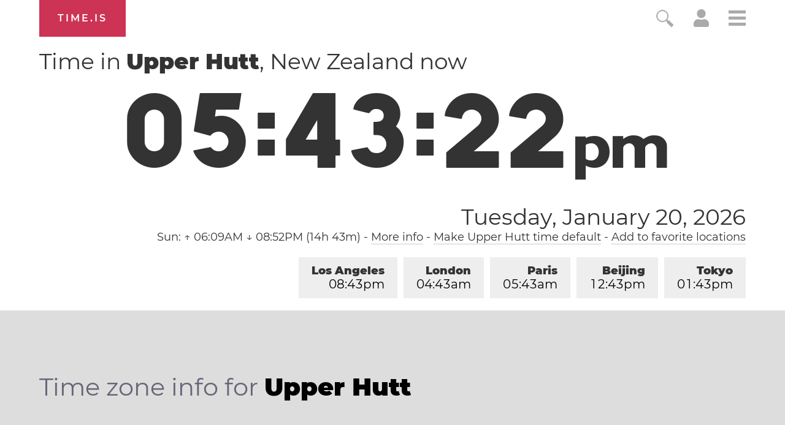

--- FILE ---
content_type: text/html; charset=utf-8
request_url: https://time.is/t1/?en.0.10.166.0P.0.901.1768884197191.1768884196002..N
body_size: -131
content:
1768884197285
0
901_(UTC,_UTC+00:00)
1768884197191


<br/><br/>Time.is is for humans. To use from scripts and apps, please ask about our API. Thank you!

--- FILE ---
content_type: text/plain;charset=UTF-8
request_url: https://c.pub.network/v2/c
body_size: -253
content:
479abbe6-61e1-4626-a5c3-3b9042ace906

--- FILE ---
content_type: text/plain;charset=UTF-8
request_url: https://c.pub.network/v2/c
body_size: -110
content:
f47a6107-e52a-4297-b799-d45041713517

--- FILE ---
content_type: application/javascript
request_url: https://a.pub.network/core/prebid-universal-creative.js
body_size: 8977
content:
/* prebid-universal-creative v1.13.0
Updated : 2022-08-24 */
!function(r){var n={};function o(t){if(n[t])return n[t].exports;var e=n[t]={i:t,l:!1,exports:{}};return r[t].call(e.exports,e,e.exports,o),e.l=!0,e.exports}o.m=r,o.c=n,o.d=function(t,e,r){o.o(t,e)||Object.defineProperty(t,e,{configurable:!1,enumerable:!0,get:r})},o.n=function(t){var e=t&&t.__esModule?function(){return t.default}:function(){return t};return o.d(e,"a",e),e},o.o=function(t,e){return Object.prototype.hasOwnProperty.call(t,e)},o.p="",o(o.s=2)}([function(t,n,e){"use strict";Object.defineProperty(n,"__esModule",{value:!0}),n.triggerPixel=function(t,e){var r=new Image;e&&"function"==typeof e&&(r.addEventListener("load",e),r.addEventListener("error",e));r.src=t},n.createTrackPixelHtml=function(t){if(!t)return"";var e=encodeURI(t);return'<div style="position:absolute;left:0px;top:0px;visibility:hidden;"><img src="'.concat(e,'"></div>')},n.writeAdUrl=function(t,e,r){var n=o.getEmptyIframe(r,e);n.src=t,document.body.appendChild(n)},n.writeAdHtml=function(t){r(document.body,t,{error:console.error})},n.sendRequest=function(t,e){var r=new XMLHttpRequest;r.addEventListener("load",function(){e(r.responseText)}),r.open("GET",t),r.send()},n.getUUID=function(){var r=(new Date).getTime();return"xxxxxxxx-xxxx-4xxx-yxxx-xxxxxxxxxxxx".replace(/[xy]/g,function(t){var e=(r+16*Math.random())%16|0;return r=Math.floor(r/16),("x"===t?e:3&e|8).toString(16)})},n.loadScript=function(t,e,r,n){var o=t.document,i=o.createElement("script");i.type="text/javascript",r&&"function"==typeof r&&(i.readyState?i.onreadystatechange=function(){"loaded"!==i.readyState&&"complete"!==i.readyState||(i.onreadystatechange=null,r())}:i.onload=function(){r()});n&&"function"==typeof n&&(i.onerror=function(){n()});i.src=e;var a=o.getElementsByTagName("head");(a=a.length?a:o.getElementsByTagName("body")).length&&(a=a[0]).insertBefore(i,a.firstChild);return i},n.getCreativeComment=function(t){return document.createComment("Creative ".concat(t.crid," served by Prebid.js Header Bidding"))},n.getCreativeCommentMarkup=function(t){var e=n.getCreativeComment(t),r=document.createElement("div");return r.appendChild(e),r.innerHTML},n.transformAuctionTargetingData=function(e){var r={hb_adid:"adId",hb_cache_host:"cacheHost",hb_cache_path:"cachePath",hb_cache_id:"uuid",hb_format:"mediaType",hb_env:"env",hb_size:"size",hb_pb:"hbPb",fs_adid:"fsAdId",fs_cache_host:"fsCacheHost",fs_cache_path:"fsCachePath",fs_cache_id:"fsUuid",fs_format:"fsMediaType",fs_env:"fsEnv",fs_size:"fsSize",fs_pb:"fsPb",t13_adid:"t13AdId",t13_cache_host:"t13CacheHost",t13_cache_path:"t13CachePath",t13_cache_id:"t13Uuid",t13_format:"t13MediaType",t13_env:"t13Env",t13_size:"t13Size",t13_pb:"t13Pb"};function t(t){return!(!e[t]||!(function(t){return i(t,"Object")}(e[t])&&0<Object.keys(e[t]).length||s(e[t])&&""!==e[t]))}var n={},o={};t("targetingMap")?o=function(e){var r={};return Object.keys(e).forEach(function(t){Array.isArray(e[t])&&0<e[t].length&&(r[t]=e[t][0])}),r}(e.targetingMap):t("targetingKeywords")&&(o=function(t){var o={},e=t.split(",");return 0<e.length&&e.forEach(function(t){var e=t.split(":");if(2===e.length){var r=e[0],n=e[1];o[r]=n}}),o}(e.targetingKeywords));return function(e){Object.keys(e).forEach(function(t){n[r[t]||t]=e[t]})}(o),Object.keys(e).forEach(function(t){"targetingMap"!==t&&"targetingKeywords"!==t&&s(e[t])&&""!==e[t]&&(n[t]=e[t])}),n},n.parseUrl=function(t){var e=document.createElement("a");return e.href=decodeURIComponent(t),{href:e.href,protocol:(e.protocol||"").replace(/:$/,""),hostname:e.hostname,port:+e.port,pathname:e.pathname.replace(/^(?!\/)/,"/"),hash:(e.hash||"").replace(/^#/,""),host:(e.host||window.location.host).replace(/:(443|80)$/,"")}};var o=function(t){if(t&&t.__esModule)return t;var e=a();if(e&&e.has(t))return e.get(t);var r={};if(null!=t){var n=Object.defineProperty&&Object.getOwnPropertyDescriptor;for(var o in t)if(Object.prototype.hasOwnProperty.call(t,o)){var i=n?Object.getOwnPropertyDescriptor(t,o):null;i&&(i.get||i.set)?Object.defineProperty(r,o,i):r[o]=t[o]}}r.default=t,e&&e.set(t,r);return r}(e(1));function a(){if("function"!=typeof WeakMap)return null;var t=new WeakMap;return a=function(){return t},t}var r=e(4);function i(t,e){return Object.prototype.toString.call(t)==="[object "+e+"]"}function s(t){return i(t,"String")}},function(t,e,r){"use strict";Object.defineProperty(e,"__esModule",{value:!0}),e.getEmptyIframe=function(t,e){var r=document.createElement("iframe");return r.setAttribute("frameborder",0),r.setAttribute("scrolling","no"),r.setAttribute("marginheight",0),r.setAttribute("marginwidth",0),r.setAttribute("TOPMARGIN",0),r.setAttribute("LEFTMARGIN",0),r.setAttribute("allowtransparency","true"),r.setAttribute("width",e),r.setAttribute("height",t),r},e.insertElement=function(t,e,r){var n;e=e||document,n=r?e.getElementsByTagName(r):e.getElementsByTagName("head");try{(n=n.length?n:e.getElementsByTagName("body")).length&&(n=n[0]).insertBefore(t,n.firstChild)}catch(t){}}},function(t,e,r){"use strict";var n=r(3),o=r(6);window.ucTag=window.ucTag||{};var i=(0,o.newEnvironment)(window),a=(0,n.newRenderingManager)(window,i);window.ucTag.renderAd=a.renderAd},function(t,e,r){"use strict";Object.defineProperty(e,"__esModule",{value:!0}),e.newRenderingManager=function(p,s){function h(t){if(t){var e=t.split("x").map(Number);!function(n,o){if(s.isSafeFrame()){var i=p.innerWidth,a=p.innerHeight;i===n&&a===o||(p.$sf.ext.register(n,o,function(t){var e=n-i,r=o-a;p.$sf.ext.expand({r:e,b:r,push:!0})}),p.parent.postMessage({sentinel:"amp",type:"embed-size",width:n,height:o},"*"))}}(e[0],e[1])}else console.log("Targeting key hb_size not found to resize creative")}function o(t,e,r,n,o,i){var a=2<arguments.length&&void 0!==r?r:"",s=3<arguments.length?n:void 0,c=4<arguments.length?o:void 0,u=5<arguments.length?i:void 0,l="Prebid_";if(a.substr(0,l.length)===l)!function(t){var e=p.localStorage.getItem(t);d(!0)(e)}(a),h(s);else{var f="".concat(function(t,e){var r=void 0===e||""===e?_:e;return"https://".concat(void 0===t||""===t?b:t).concat(r)}(t,e),"?uuid=").concat(a);h(s),g.sendRequest(f,d(u,c,a))}}function d(u,l,f){return function(t){var e=function(t){var e;try{e=JSON.parse(t)}catch(t){console.log("Error parsing response from cache host: ".concat(t))}return e}(t),r=e.price||l,n=g.getCreativeCommentMarkup(e),o=e.width?e.width:e.w,i=e.height?e.height:e.h;if(e.wurl&&(0,g.triggerPixel)(decodeURIComponent(e.wurl)),e.adm){if(e.adm=r?e.adm.replace("${AUCTION_PRICE}",r):e.adm.replace("${AUCTION_PRICE}",""),n+=u?v(e.adm,o,i):e.adm,e.nurl&&(n+=g.createTrackPixelHtml(decodeURIComponent(e.nurl))),e.burl){var a=function(){g.triggerPixel(e.burl)};if(u)g.loadScript(p,"mraid.js",function(){!function(e){function r(t){0<t&&(mraid.removeEventListener("exposureChange",r),e())}function n(t){t&&(mraid.removeEventListener("viewableChange",n),e())}function o(){p.MRAID_ENV&&3<=parseFloat(p.MRAID_ENV.version)?mraid.addEventListener("exposureChange",r):p.MRAID_ENV&&parseFloat(p.MRAID_ENV.version)<3&&(mraid.isViewable()?e():mraid.addEventListener("viewableChange",n))}return!(!p.mraid||!p.MRAID_ENV)&&("loading"==mraid.getState()?mraid.addEventListener("ready",function t(){mraid.removeEventListener("ready",t),o()}):o(),!0)}(a)&&a()},a);else a()}g.writeAdHtml(n)}else if(e.nurl)if(u){n+=v(g.loadScript(p,e.nurl).outerHTML,o,i),(0,m.appBidTrack)(f),g.writeAdHtml(n)}else{var s=e.nurl,c=g.getCreativeComment(e);y.insertElement(c,document,"body"),g.writeAdUrl(s,o,i)}}}function v(t,e,r){var n=g.getUUID();return'<div id="'.concat(n,'" style="border-style: none; position: absolute; width:100%; height:100%;">\n      <div id="').concat(n,'_inner" style="margin: 0 auto; width:').concat(e,"px; height:").concat(r,'px; position: absolute; top: 50%; left: 50%; transform: translate(-50%, -50%);">').concat(t,"</div>\n      </div>")}return{renderAd:function(t,e){var r=g.transformAuctionTargetingData(e),n=new m.Freestar(r);s.isMobileApp(n.env)?o(n.cacheHost,n.cachePath,n.uuid,n.size,n.hbPb,!0):s.isAmp(n.uuid)?o(n.cacheHost,n.cachePath,n.uuid,n.size,n.hbPb,!1):s.canLocatePrebid()?function(t,e){for(var r=p,n=0;n<10;n++)if((r=r.parent).fsprebid)try{r.fsprebid.renderAd(t,e);break}catch(t){continue}}(t,n.adId):function(f,t,e){var r,n=1<arguments.length&&void 0!==t?t:"",o=2<arguments.length?e:void 0,i=p.location,a=g.parseUrl(o),h=a.protocol+"://"+a.host,s=n||p.location.hostname,c=i.protocol+"//"+s;function u(t){var e=t.message?"message":"data",r={};try{r=JSON.parse(t[e])}catch(t){return}var n=t.origin||t.originalEvent.origin;if(r.message&&"Prebid Response"===r.message&&h===n&&r.adId===f&&(r.ad||r.adUrl)){var o=p.document.body,i=r.ad,a=r.adUrl,s=r.width,c=r.height;if("video"===r.mediaType)console.log("Error trying to write ad.");else if(i){var u=y.getEmptyIframe(r.height,r.width);o.appendChild(u),u.contentDocument.open(),u.contentDocument.write(i),u.contentDocument.close()}else if(a){var l=y.getEmptyIframe(c,s);l.style.display="inline",l.style.overflow="hidden",l.src=a,y.insertElement(l,document,"body")}else console.log("Error trying to write ad. No ad for bid response id: ".concat(id))}}p.addEventListener("message",u,!1),r=JSON.stringify({message:"Prebid Request",adId:f,adServerDomain:c}),p.parent.postMessage(r,h)}(n.adId,r.adServerDomain,r.pubUrl)}}};var g=n(r(0)),y=n(r(1)),m=r(5);function a(){if("function"!=typeof WeakMap)return null;var t=new WeakMap;return a=function(){return t},t}function n(t){if(t&&t.__esModule)return t;var e=a();if(e&&e.has(t))return e.get(t);var r={};if(null!=t){var n=Object.defineProperty&&Object.getOwnPropertyDescriptor;for(var o in t)if(Object.prototype.hasOwnProperty.call(t,o)){var i=n?Object.getOwnPropertyDescriptor(t,o):null;i&&(i.get||i.set)?Object.defineProperty(r,o,i):r[o]=t[o]}}return r.default=t,e&&e.set(t,r),r}var b="prebid.adnxs.com",_="/pbc/v1/cache"},function(t,e,r){var n;n=function(){return o={},r.m=n=[function(t,e,r){"use strict";var n,o=r(1),i=(n=o)&&n.__esModule?n:{default:n};t.exports=i.default},function(t,e,r){"use strict";e.__esModule=!0;var s=Object.assign||function(t){for(var e=1;e<arguments.length;e++){var r=arguments[e];for(var n in r)Object.prototype.hasOwnProperty.call(r,n)&&(t[n]=r[n])}return t};e.default=d;var n,o=r(2),c=(n=o)&&n.__esModule?n:{default:n},i=function(t){{if(t&&t.__esModule)return t;var e={};if(null!=t)for(var r in t)Object.prototype.hasOwnProperty.call(t,r)&&(e[r]=t[r]);return e.default=t,e}}(r(4));function u(){}var a={afterAsync:u,afterDequeue:u,afterStreamStart:u,afterWrite:u,autoFix:!0,beforeEnqueue:u,beforeWriteToken:function(t){return t},beforeWrite:function(t){return t},done:u,error:function(t){throw new Error(t.msg)},releaseAsync:!1},l=0,f=[],h=null;function p(){var t=f.shift();if(t){var e=i.last(t);e.afterDequeue(),t.stream=function(t,e,n){(h=new c.default(t,n)).id=l++,h.name=n.name||h.id,d.streams[h.name]=h;var r=t.ownerDocument,o={close:r.close,open:r.open,write:r.write,writeln:r.writeln};function i(t){t=n.beforeWrite(t),h.write(t),n.afterWrite(t)}s(r,{close:u,open:u,write:function(){for(var t=arguments.length,e=Array(t),r=0;r<t;r++)e[r]=arguments[r];return i(e.join(""))},writeln:function(){for(var t=arguments.length,e=Array(t),r=0;r<t;r++)e[r]=arguments[r];return i(e.join("")+"\n")}});var a=h.win.onerror||u;return h.win.onerror=function(t,e,r){n.error({msg:t+" - "+e+": "+r}),a.apply(h.win,[t,e,r])},h.write(e,function(){s(r,o),h.win.onerror=a,n.done(),h=null,p()}),h}.apply(void 0,t),e.afterStreamStart()}}function d(t,e,r){if(i.isFunction(r))r={done:r};else if("clear"===r)return f=[],h=null,void(l=0);r=i.defaults(r,a);var n=[t=/^#/.test(t)?window.document.getElementById(t.substr(1)):t.jquery?t[0]:t,e,r];return t.postscribe={cancel:function(){n.stream?n.stream.abort():n[1]=u}},r.beforeEnqueue(n),f.push(n),h||p(),t.postscribe}s(d,{streams:{},queue:f,WriteStream:c.default})},function(t,e,r){"use strict";e.__esModule=!0;var n,s=Object.assign||function(t){for(var e=1;e<arguments.length;e++){var r=arguments[e];for(var n in r)Object.prototype.hasOwnProperty.call(r,n)&&(t[n]=r[n])}return t},o=r(3),i=(n=o)&&n.__esModule?n:{default:n},a=function(t){{if(t&&t.__esModule)return t;var e={};if(null!=t)for(var r in t)Object.prototype.hasOwnProperty.call(t,r)&&(e[r]=t[r]);return e.default=t,e}}(r(4));var l="data-ps-",f="ps-style",h="ps-script";function c(t,e){var r=l+e,n=t.getAttribute(r);return a.existy(n)?String(n):n}function u(t,e,r){var n=2<arguments.length&&void 0!==r?r:null,o=l+e;a.existy(n)&&""!==n?t.setAttribute(o,n):t.removeAttribute(o)}var p=(d.prototype.write=function(){var t;for((t=this.writeQueue).push.apply(t,arguments);!this.deferredRemote&&this.writeQueue.length;){var e=this.writeQueue.shift();a.isFunction(e)?this._callFunction(e):this._writeImpl(e)}},d.prototype._callFunction=function(t){var e={type:"function",value:t.name||t.toString()};this._onScriptStart(e),t.call(this.win,this.doc),this._onScriptDone(e)},d.prototype._writeImpl=function(t){this.parser.append(t);for(var e=void 0,r=void 0,n=void 0,o=[];(e=this.parser.readToken())&&!(r=a.isScript(e))&&!(n=a.isStyle(e));)(e=this.options.beforeWriteToken(e))&&o.push(e);0<o.length&&this._writeStaticTokens(o),r&&this._handleScriptToken(e),n&&this._handleStyleToken(e)},d.prototype._writeStaticTokens=function(t){var e=this._buildChunk(t);return e.actual?(e.html=this.proxyHistory+e.actual,this.proxyHistory+=e.proxy,this.proxyRoot.innerHTML=e.html,this._walkChunk(),e):null},d.prototype._buildChunk=function(t){for(var e=this.actuals.length,r=[],n=[],o=[],i=t.length,a=0;a<i;a++){var s=t[a],c=s.toString();if(r.push(c),s.attrs){if(!/^noscript$/i.test(s.tagName)){var u=e++;n.push(c.replace(/(\/?>)/," "+l+"id="+u+" $1")),s.attrs.id!==h&&s.attrs.id!==f&&o.push("atomicTag"===s.type?"":"<"+s.tagName+" "+l+"proxyof="+u+(s.unary?" />":">"))}}else n.push(c),o.push("endTag"===s.type?c:"")}return{tokens:t,raw:r.join(""),actual:n.join(""),proxy:o.join("")}},d.prototype._walkChunk=function(){for(var t=void 0,e=[this.proxyRoot];a.existy(t=e.shift());){var r=1===t.nodeType;if(!r||!c(t,"proxyof")){r&&u(this.actuals[c(t,"id")]=t,"id");var n=t.parentNode&&c(t.parentNode,"proxyof");n&&this.actuals[n].appendChild(t)}e.unshift.apply(e,a.toArray(t.childNodes))}},d.prototype._handleScriptToken=function(t){var e=this,r=this.parser.clear();r&&this.writeQueue.unshift(r),t.src=t.attrs.src||t.attrs.SRC,(t=this.options.beforeWriteToken(t))&&(t.src&&this.scriptStack.length?this.deferredRemote=t:this._onScriptStart(t),this._writeScriptToken(t,function(){e._onScriptDone(t)}))},d.prototype._handleStyleToken=function(t){var e=this.parser.clear();e&&this.writeQueue.unshift(e),t.type=t.attrs.type||t.attrs.TYPE||"text/css",(t=this.options.beforeWriteToken(t))&&this._writeStyleToken(t),e&&this.write()},d.prototype._writeStyleToken=function(t){var e=this._buildStyle(t);this._insertCursor(e,f),t.content&&(e.styleSheet&&!e.sheet?e.styleSheet.cssText=t.content:e.appendChild(this.doc.createTextNode(t.content)))},d.prototype._buildStyle=function(t){var r=this.doc.createElement(t.tagName);return r.setAttribute("type",t.type),a.eachKey(t.attrs,function(t,e){r.setAttribute(t,e)}),r},d.prototype._insertCursor=function(t,e){this._writeImpl('<span id="'+e+'"/>');var r=this.doc.getElementById(e);r&&r.parentNode.replaceChild(t,r)},d.prototype._onScriptStart=function(t){t.outerWrites=this.writeQueue,this.writeQueue=[],this.scriptStack.unshift(t)},d.prototype._onScriptDone=function(t){t===this.scriptStack[0]?(this.scriptStack.shift(),this.write.apply(this,t.outerWrites),!this.scriptStack.length&&this.deferredRemote&&(this._onScriptStart(this.deferredRemote),this.deferredRemote=null)):this.options.error({msg:"Bad script nesting or script finished twice"})},d.prototype._writeScriptToken=function(t,e){var r=this._buildScript(t),n=this._shouldRelease(r),o=this.options.afterAsync;t.src&&(r.src=t.src,this._scriptLoadHandler(r,n?o:function(){e(),o()}));try{this._insertCursor(r,h),r.src&&!n||e()}catch(t){this.options.error(t),e()}},d.prototype._buildScript=function(t){var r=this.doc.createElement(t.tagName);return a.eachKey(t.attrs,function(t,e){r.setAttribute(t,e)}),t.content&&(r.text=t.content),r},d.prototype._scriptLoadHandler=function(e,r){function n(){e=e.onload=e.onreadystatechange=e.onerror=null}var o=this.options.error;function t(){n(),null!=r&&r(),r=null}function i(t){n(),o(t),null!=r&&r(),r=null}function a(t,e){var r=t["on"+e];null!=r&&(t["_on"+e]=r)}a(e,"load"),a(e,"error"),s(e,{onload:function(){if(e._onload)try{e._onload.apply(this,Array.prototype.slice.call(arguments,0))}catch(t){i({msg:"onload handler failed "+t+" @ "+e.src})}t()},onerror:function(){if(e._onerror)try{e._onerror.apply(this,Array.prototype.slice.call(arguments,0))}catch(t){return void i({msg:"onerror handler failed "+t+" @ "+e.src})}i({msg:"remote script failed "+e.src})},onreadystatechange:function(){/^(loaded|complete)$/.test(e.readyState)&&t()}})},d.prototype._shouldRelease=function(t){return!/^script$/i.test(t.nodeName)||!!(this.options.releaseAsync&&t.src&&t.hasAttribute("async"))},d);function d(t){var e=1<arguments.length&&void 0!==arguments[1]?arguments[1]:{};!function(t,e){if(!(t instanceof e))throw new TypeError("Cannot call a class as a function")}(this,d),this.root=t,this.options=e,this.doc=t.ownerDocument,this.win=this.doc.defaultView||this.doc.parentWindow,this.parser=new i.default("",{autoFix:e.autoFix}),this.actuals=[t],this.proxyHistory="",this.proxyRoot=this.doc.createElement(t.nodeName),this.scriptStack=[],this.writeQueue=[],u(this.proxyRoot,"proxyof",0)}e.default=p},function(t,e,r){var n;n=function(){return o={},r.m=n=[function(t,e,r){"use strict";var n,o=r(1),i=(n=o)&&n.__esModule?n:{default:n};t.exports=i.default},function(t,e,r){"use strict";e.__esModule=!0;var n,a=u(r(2)),o=u(r(3)),i=r(6),s=(n=i)&&n.__esModule?n:{default:n},c=r(5);function u(t){if(t&&t.__esModule)return t;var e={};if(null!=t)for(var r in t)Object.prototype.hasOwnProperty.call(t,r)&&(e[r]=t[r]);return e.default=t,e}var l={comment:/^<!--/,endTag:/^<\//,atomicTag:/^<\s*(script|style|noscript|iframe|textarea)[\s\/>]/i,startTag:/^</,chars:/^[^<]/},f=(h.prototype.append=function(t){this.stream+=t},h.prototype.prepend=function(t){this.stream=t+this.stream},h.prototype._readTokenImpl=function(){var t=this._peekTokenImpl();if(t)return this.stream=this.stream.slice(t.length),t},h.prototype._peekTokenImpl=function(){for(var t in l)if(l.hasOwnProperty(t)&&l[t].test(this.stream)){var e=o[t](this.stream);if(e)return"startTag"===e.type&&/script|style/i.test(e.tagName)?null:(e.text=this.stream.substr(0,e.length),e)}},h.prototype.peekToken=function(){return this._peekToken()},h.prototype.readToken=function(){return this._readToken()},h.prototype.readTokens=function(t){for(var e=void 0;e=this.readToken();)if(t[e.type]&&!1===t[e.type](e))return},h.prototype.clear=function(){var t=this.stream;return this.stream="",t},h.prototype.rest=function(){return this.stream},h);function h(){var t=this,e=0<arguments.length&&void 0!==arguments[0]?arguments[0]:"",r=1<arguments.length&&void 0!==arguments[1]?arguments[1]:{};!function(t,e){if(!(t instanceof e))throw new TypeError("Cannot call a class as a function")}(this,h),this.stream=e;var n=!1,o={};for(var i in a)a.hasOwnProperty(i)&&(r.autoFix&&(o[i+"Fix"]=!0),n=n||o[i+"Fix"]);n?(this._readToken=(0,s.default)(this,o,function(){return t._readTokenImpl()}),this._peekToken=(0,s.default)(this,o,function(){return t._peekTokenImpl()})):(this._readToken=this._readTokenImpl,this._peekToken=this._peekTokenImpl)}for(var p in(e.default=f).tokenToString=function(t){return t.toString()},f.escapeAttributes=function(t){var e={};for(var r in t)t.hasOwnProperty(r)&&(e[r]=(0,c.escapeQuotes)(t[r],null));return e},f.supports=a)a.hasOwnProperty(p)&&(f.browserHasFlaw=f.browserHasFlaw||!a[p]&&p)},function(t,e){"use strict";var r=!(e.__esModule=!0),n=!1,o=window.document.createElement("div");try{var i="<P><I></P></I>";o.innerHTML=i,e.tagSoup=r=o.innerHTML!==i}catch(t){e.tagSoup=r=!1}try{o.innerHTML="<P><i><P></P></i></P>",e.selfClose=n=2===o.childNodes.length}catch(t){e.selfClose=n=!1}o=null,e.tagSoup=r,e.selfClose=n},function(t,e,r){"use strict";e.__esModule=!0;var a="function"==typeof Symbol&&"symbol"==typeof Symbol.iterator?function(t){return typeof t}:function(t){return t&&"function"==typeof Symbol&&t.constructor===Symbol&&t!==Symbol.prototype?"symbol":typeof t};e.comment=function(t){var e=t.indexOf("--\x3e");if(0<=e)return new s.CommentToken(t.substr(4,e-1),e+3)},e.chars=function(t){var e=t.indexOf("<");return new s.CharsToken(0<=e?e:t.length)},e.startTag=o,e.atomicTag=function(t){var e=o(t);if(e){var r=t.slice(e.length);if(r.match(new RegExp("</\\s*"+e.tagName+"\\s*>","i"))){var n=r.match(new RegExp("([\\s\\S]*?)</\\s*"+e.tagName+"\\s*>","i"));if(n)return new s.AtomicTagToken(e.tagName,n[0].length+e.length,e.attrs,e.booleanAttrs,n[1])}}},e.endTag=function(t){var e=t.match(c.endTag);if(e)return new s.EndTagToken(e[1],e[0].length)};var s=r(4),c={startTag:/^<([\-A-Za-z0-9_]+)((?:\s+[\w\-]+(?:\s*=?\s*(?:(?:"[^"]*")|(?:'[^']*')|[^>\s]+))?)*)\s*(\/?)>/,endTag:/^<\/([\-A-Za-z0-9_]+)[^>]*>/,attr:/(?:([\-A-Za-z0-9_]+)\s*=\s*(?:(?:"((?:\\.|[^"])*)")|(?:'((?:\\.|[^'])*)')|([^>\s]+)))|(?:([\-A-Za-z0-9_]+)(\s|$)+)/g,fillAttr:/^(checked|compact|declare|defer|disabled|ismap|multiple|nohref|noresize|noshade|nowrap|readonly|selected)$/i};function o(t){var r,n,o;if(-1!==t.indexOf(">")){var e=t.match(c.startTag);if(e){var i=(r={},n={},o=e[2],e[2].replace(c.attr,function(t,e){arguments[2]||arguments[3]||arguments[4]||arguments[5]?arguments[5]?(r[arguments[5]]="",n[arguments[5]]=!0):r[e]=arguments[2]||arguments[3]||arguments[4]||c.fillAttr.test(e)&&e||"":r[e]="",o=o.replace(t,"")}),{v:new s.StartTagToken(e[1],e[0].length,r,n,!!e[3],o.replace(/^[\s\uFEFF\xA0]+|[\s\uFEFF\xA0]+$/g,""))});if("object"===(void 0===i?"undefined":a(i)))return i.v}}}},function(t,e,r){"use strict";e.__esModule=!0,e.EndTagToken=e.AtomicTagToken=e.StartTagToken=e.TagToken=e.CharsToken=e.CommentToken=e.Token=void 0;var a=r(5);function s(t,e){if(!(t instanceof e))throw new TypeError("Cannot call a class as a function")}e.Token=function t(e,r){s(this,t),this.type=e,this.length=r,this.text=""},e.CommentToken=(n.prototype.toString=function(){return"\x3c!--"+this.content},n);function n(t,e){s(this,n),this.type="comment",this.length=e||(t?t.length:0),this.text="",this.content=t}e.CharsToken=(o.prototype.toString=function(){return this.text},o);function o(t){s(this,o),this.type="chars",this.length=t,this.text=""}var i=e.TagToken=(c.formatTag=function(t,e){var r=1<arguments.length&&void 0!==e?e:null,n="<"+t.tagName;for(var o in t.attrs)if(t.attrs.hasOwnProperty(o)){n+=" "+o;var i=t.attrs[o];void 0!==t.booleanAttrs&&void 0!==t.booleanAttrs[o]||(n+='="'+(0,a.escapeQuotes)(i)+'"')}return t.rest&&(n+=" "+t.rest),t.unary&&!t.html5Unary?n+="/>":n+=">",null!=r&&(n+=r+"</"+t.tagName+">"),n},c);function c(t,e,r,n,o){s(this,c),this.type=t,this.length=r,this.text="",this.tagName=e,this.attrs=n,this.booleanAttrs=o,this.unary=!1,this.html5Unary=!1}e.StartTagToken=(u.prototype.toString=function(){return i.formatTag(this)},u);function u(t,e,r,n,o,i){s(this,u),this.type="startTag",this.length=e,this.text="",this.tagName=t,this.attrs=r,this.booleanAttrs=n,this.html5Unary=!1,this.unary=o,this.rest=i}e.AtomicTagToken=(l.prototype.toString=function(){return i.formatTag(this,this.content)},l);function l(t,e,r,n,o){s(this,l),this.type="atomicTag",this.length=e,this.text="",this.tagName=t,this.attrs=r,this.booleanAttrs=n,this.unary=!1,this.html5Unary=!1,this.content=o}e.EndTagToken=(f.prototype.toString=function(){return"</"+this.tagName+">"},f);function f(t,e){s(this,f),this.type="endTag",this.length=e,this.text="",this.tagName=t}},function(t,e){"use strict";e.__esModule=!0,e.escapeQuotes=function(t){var e=1<arguments.length&&void 0!==arguments[1]?arguments[1]:"";return t?t.replace(/([^"]*)"/g,function(t,e){return/\\/.test(e)?e+'"':e+'\\"'}):e}},function(t,e){"use strict";e.__esModule=!0,e.default=function(r,n,e){var o=function(){var t=[];return t.last=function(){return this[this.length-1]},t.lastTagNameEq=function(t){var e=this.last();return e&&e.tagName&&e.tagName.toUpperCase()===t.toUpperCase()},t.containsTagName=function(t){for(var e,r=0;e=this[r];r++)if(e.tagName===t)return!0;return!1},t}(),i={startTag:function(t){var e=t.tagName;"TR"===e.toUpperCase()&&o.lastTagNameEq("TABLE")?(r.prepend("<TBODY>"),a()):n.selfCloseFix&&s.test(e)&&o.containsTagName(e)?o.lastTagNameEq(e)?u(r,o):(r.prepend("</"+t.tagName+">"),a()):t.unary||o.push(t)},endTag:function(t){o.last()?n.tagSoupFix&&!o.lastTagNameEq(t.tagName)?u(r,o):o.pop():n.tagSoupFix&&(e(),a())}};function a(){var t=function(t,e){var r=t.stream,n=c(e());return t.stream=r,n}(r,e);t&&i[t.type]&&i[t.type](t)}return function(){return a(),c(e())}};var r=/^(AREA|BASE|BASEFONT|BR|COL|FRAME|HR|IMG|INPUT|ISINDEX|LINK|META|PARAM|EMBED)$/i,s=/^(COLGROUP|DD|DT|LI|OPTIONS|P|TD|TFOOT|TH|THEAD|TR)$/i;function c(t){return t&&"startTag"===t.type&&(t.unary=r.test(t.tagName)||t.unary,t.html5Unary=!/\/>$/.test(t.text)),t}function u(t,e){var r=e.pop();t.prepend("</"+r.tagName+">")}}],r.c=o,r.p="",r(0);function r(t){if(o[t])return o[t].exports;var e=o[t]={exports:{},id:t,loaded:!1};return n[t].call(e.exports,e,e.exports,r),e.loaded=!0,e.exports}var n,o},t.exports=n()},function(t,e){"use strict";e.__esModule=!0;var n="function"==typeof Symbol&&"symbol"==typeof Symbol.iterator?function(t){return typeof t}:function(t){return t&&"function"==typeof Symbol&&t.constructor===Symbol&&t!==Symbol.prototype?"symbol":typeof t};function o(t){return null!=t}function i(t,e,r){var n=void 0,o=t&&t.length||0;for(n=0;n<o;n++)e.call(r,t[n],n)}function a(t,e,r){for(var n in t)t.hasOwnProperty(n)&&e.call(r,n,t[n])}function r(t,e){return!(!t||"startTag"!==t.type&&"atomicTag"!==t.type||!("tagName"in t))&&!!~t.tagName.toLowerCase().indexOf(e)}e.existy=o,e.isFunction=function(t){return"function"==typeof t},e.each=i,e.eachKey=a,e.defaults=function(r,t){return r=r||{},a(t,function(t,e){o(r[t])||(r[t]=e)}),r},e.toArray=function(r){try{return Array.prototype.slice.call(r)}catch(t){var e=function(){var e=[];return i(r,function(t){e.push(t)}),{v:e}}();if("object"===(void 0===e?"undefined":n(e)))return e.v}},e.last=function(t){return t[t.length-1]},e.isTag=r,e.isScript=function(t){return r(t,"script")},e.isStyle=function(t){return r(t,"style")}}],r.c=o,r.p="",r(0);function r(t){if(o[t])return o[t].exports;var e=o[t]={exports:{},id:t,loaded:!1};return n[t].call(e.exports,e,e.exports,r),e.loaded=!0,e.exports}var n,o},t.exports=n()},function(t,e,r){"use strict";Object.defineProperty(e,"__esModule",{value:!0}),e.appBidTrack=function(t){var e=1<arguments.length&&void 0!==arguments[1]?arguments[1]:"-",r=2<arguments.length&&void 0!==arguments[2]?arguments[2]:"-",n="https://serve.pubapp.network/adserver/ssp/btrk?p1="+t+"&p2="+e+"&p3="+r;(0,o.sendRequest)(n,function(){})},e.Freestar=void 0;var o=r(0);function n(t,e){for(var r=0;r<e.length;r++){var n=e[r];n.enumerable=n.enumerable||!1,n.configurable=!0,"value"in n&&(n.writable=!0),Object.defineProperty(t,n.key,n)}}var i=function(){function e(t){!function(t,e){if(!(t instanceof e))throw new TypeError("Cannot call a class as a function")}(this,e),this.env=this.getEnv(t),this.uuid=this.getUuid(t),this.hbPb=this.getHbPb(t),this.cacheHost=this.getCacheHost(t),this.cachePath=this.getCachePath(t),this.size=this.getSize(t),this.adId=this.getAdId(t)}return function(t,e,r){e&&n(t.prototype,e),r&&n(t,r)}(e,[{key:"getHbPb",value:function(t){var e=t.hbPb,r=void 0===e?"":e,n=t.fsPb,o=void 0===n?"":n,i=t.t13Pb,a=void 0===i?"":i;return r.length?r:o.length?o:a}},{key:"getUuid",value:function(t){var e=t.uuid,r=void 0===e?"":e,n=t.fsUuid,o=void 0===n?"":n,i=t.t13Uuid,a=void 0===i?"":i;return r.length?r:o.length?o:a}},{key:"getEnv",value:function(t){var e=t.env,r=void 0===e?"":e,n=t.fsEnv,o=void 0===n?"":n,i=t.t13Env,a=void 0===i?"":i;return r.length?r:o.length?o:a}},{key:"getCacheHost",value:function(t){var e=t.cacheHost,r=void 0===e?"":e,n=t.fsCacheHost,o=void 0===n?"":n,i=t.t13CacheHost,a=void 0===i?"":i;return r.length?r:o.length?o:a}},{key:"getCachePath",value:function(t){var e=t.cachePath,r=void 0===e?"":e,n=t.fsCachePath,o=void 0===n?"":n,i=t.t13CachePath,a=void 0===i?"":i;return r.length?r:o.length?o:a}},{key:"getSize",value:function(t){var e=t.size,r=void 0===e?"":e,n=t.fsSize,o=void 0===n?"":n,i=t.t13Size,a=void 0===i?"":i;return r.length?r:o.length?o:a}},{key:"getAdId",value:function(t){var e=t.adId,r=void 0===e?"":e,n=t.fsAdId,o=void 0===n?"":n,i=t.t13AdId,a=void 0===i?"":i;return r.length?r:o.length?o:a}}]),e}();e.Freestar=i},function(t,e,r){"use strict";Object.defineProperty(e,"__esModule",{value:!0}),e.newEnvironment=function(r){function e(){return r.top!==r&&!function(t){try{return t.top.location.toString(),!0}catch(t){return!1}}(r)}return{isMobileApp:function(t){return t&&"mobile-app"===t},isCrossDomain:e,isSafeFrame:function(){return!(!r.$sf||!r.$sf.ext)},isAmp:function(t){return"string"==typeof t&&""!==t&&e()},canLocatePrebid:function(){for(var t=!1,e=r;!t;){try{if(e.fsprebid){t=!0;break}}catch(t){}if(e===window.top)break;e=e.parent}return t}}}}]);